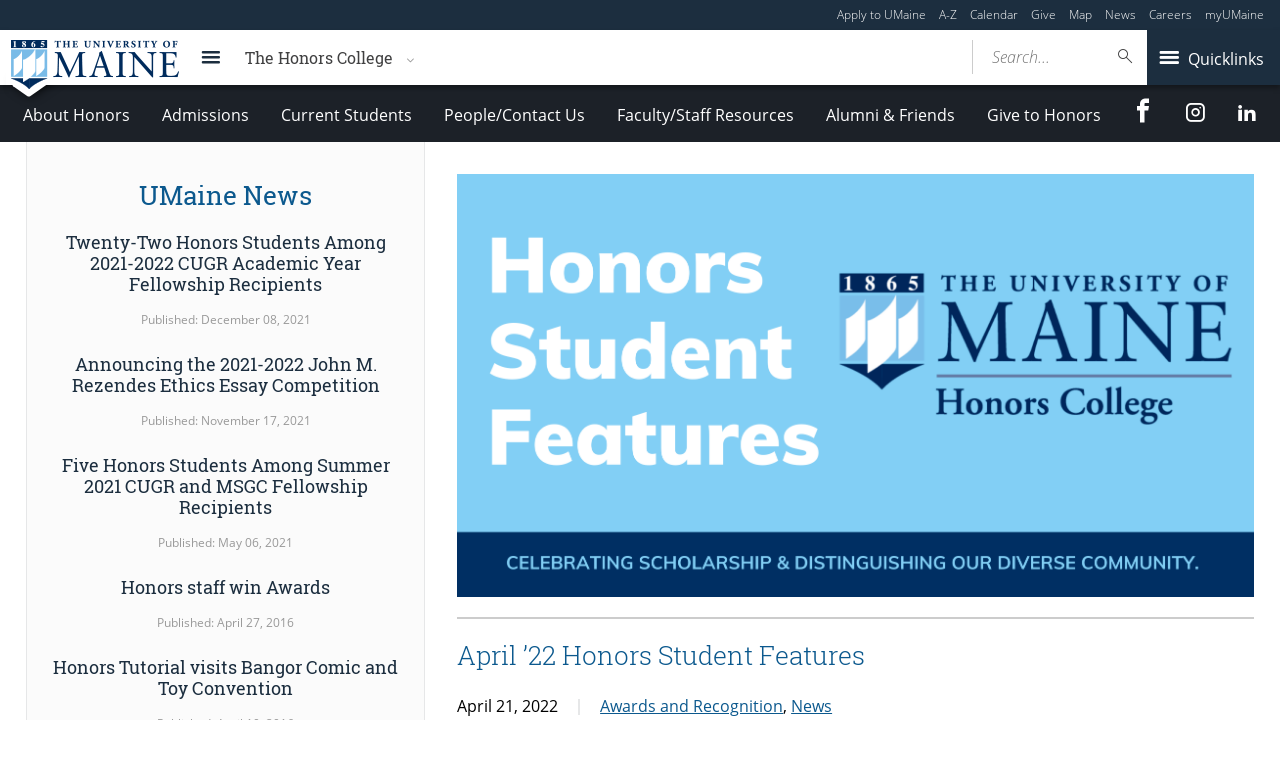

--- FILE ---
content_type: text/html; charset=UTF-8
request_url: https://honors.umaine.edu/2022/04/21/april-22-honors-student-features/
body_size: 73815
content:
<!DOCTYPE html>
<!--[if IE 8 ]><html class="ie8 no-js" lang="en-US"><![endif]-->
<!--[if IE 9 ]><html class="ie9 no-js" lang="en-US"><![endif]-->
 <!--[if (gt IE 9)|!(IE)]><!--><html class="no-js" lang="en-US"><!--<![endif]-->
	<head>
		<script>window.dataLayer = [{"siteId":1,"siteDomain":"sites.umaine.edu","authorName":"","authorId":"1923","postName":"april-22-honors-student-features","postDate":"2022-04-21T15:05:33-04:00","postId":17326,"postType":"post","category":[],"postTag":[],"postFormat":[],"Resource":[]}];</script><!-- Google Tag Manager -->
	<script>(function(w,d,s,l,i){w[l]=w[l]||[];w[l].push({'gtm.start':
	new Date().getTime(),event:'gtm.js'});var f=d.getElementsByTagName(s)[0],
	j=d.createElement(s),dl=l!='dataLayer'?'&l='+l:'';j.async=true;j.src='https://www.googletagmanager.com/gtm.js?id='+i+dl;f.parentNode.insertBefore(j,f);
	})(window,document,'script','dataLayer','GTM-T3HK33M');</script>
		<!-- End Google Tag Manager -->
		<meta http-equiv="x-ua-compatible" content="ie=edge">
		<meta name="viewport" content="width=device-width, initial-scale=1">
		<title>April &#039;22 Honors Student Features - The Honors College - University of Maine</title>
	<style>img:is([sizes="auto" i], [sizes^="auto," i]) { contain-intrinsic-size: 3000px 1500px }</style>
	<meta name="dc.title" content="April &#039;22 Honors Student Features - The Honors College - University of Maine">
<meta name="dc.description" content="Honors students know that the hard work pays off! Even if it means digging up oysters or raking blueberries!">
<meta name="dc.relation" content="https://honors.umaine.edu/2022/04/21/april-22-honors-student-features/">
<meta name="dc.source" content="https://honors.umaine.edu/">
<meta name="dc.language" content="en_US">
<meta name="description" content="Honors students know that the hard work pays off! Even if it means digging up oysters or raking blueberries!">
<meta name="thumbnail" content="https://honors.umaine.edu/wp-content/uploads/sites/184/2021/09/Honors-Student-Features-e1632930322701-150x150.png">
<meta name="robots" content="index, follow, max-snippet:-1, max-image-preview:large, max-video-preview:-1">
<link rel="canonical" href="https://honors.umaine.edu/2022/04/21/april-22-honors-student-features/">
<meta property="og:url" content="https://honors.umaine.edu/2022/04/21/april-22-honors-student-features/">
<meta property="og:site_name" content="The Honors College">
<meta property="og:locale" content="en_US">
<meta property="og:type" content="article">
<meta property="og:title" content="April &#039;22 Honors Student Features - The Honors College - University of Maine">
<meta property="og:description" content="Honors students know that the hard work pays off! Even if it means digging up oysters or raking blueberries!">
<meta property="og:image" content="https://honors.umaine.edu/wp-content/uploads/sites/184/2021/09/Honors-Student-Features-e1632930379533.png">
<meta property="og:image:secure_url" content="https://honors.umaine.edu/wp-content/uploads/sites/184/2021/09/Honors-Student-Features-e1632930379533.png">
<meta property="og:image:width" content="6514">
<meta property="og:image:height" content="3456">
<meta name="twitter:card" content="summary">
<meta name="twitter:title" content="April &#039;22 Honors Student Features - The Honors College - University of Maine">
<meta name="twitter:description" content="Honors students know that the hard work pays off! Even if it means digging up oysters or raking blueberries!">
<meta name="twitter:image" content="https://honors.umaine.edu/wp-content/uploads/sites/184/2021/09/Honors-Student-Features-e1632930379533-1024x543.png">
<link rel='dns-prefetch' href='//honors.umaine.edu' />
<link rel='dns-prefetch' href='//maps.googleapis.com' />
<link rel='dns-prefetch' href='//use.typekit.net' />
		<!-- This site uses the Google Analytics by MonsterInsights plugin v9.2.1 - Using Analytics tracking - https://www.monsterinsights.com/ -->
							<script src="//www.googletagmanager.com/gtag/js?id=G-LNYL09VD0G"  data-cfasync="false" data-wpfc-render="false" type="text/javascript" async></script>
			<script data-cfasync="false" data-wpfc-render="false" type="text/javascript">
				var mi_version = '9.2.1';
				var mi_track_user = true;
				var mi_no_track_reason = '';
								var MonsterInsightsDefaultLocations = {"page_location":"https:\/\/honors.umaine.edu\/2022\/04\/21\/april-22-honors-student-features\/"};
				if ( typeof MonsterInsightsPrivacyGuardFilter === 'function' ) {
					var MonsterInsightsLocations = (typeof MonsterInsightsExcludeQuery === 'object') ? MonsterInsightsPrivacyGuardFilter( MonsterInsightsExcludeQuery ) : MonsterInsightsPrivacyGuardFilter( MonsterInsightsDefaultLocations );
				} else {
					var MonsterInsightsLocations = (typeof MonsterInsightsExcludeQuery === 'object') ? MonsterInsightsExcludeQuery : MonsterInsightsDefaultLocations;
				}

								var disableStrs = [
										'ga-disable-G-LNYL09VD0G',
									];

				/* Function to detect opted out users */
				function __gtagTrackerIsOptedOut() {
					for (var index = 0; index < disableStrs.length; index++) {
						if (document.cookie.indexOf(disableStrs[index] + '=true') > -1) {
							return true;
						}
					}

					return false;
				}

				/* Disable tracking if the opt-out cookie exists. */
				if (__gtagTrackerIsOptedOut()) {
					for (var index = 0; index < disableStrs.length; index++) {
						window[disableStrs[index]] = true;
					}
				}

				/* Opt-out function */
				function __gtagTrackerOptout() {
					for (var index = 0; index < disableStrs.length; index++) {
						document.cookie = disableStrs[index] + '=true; expires=Thu, 31 Dec 2099 23:59:59 UTC; path=/';
						window[disableStrs[index]] = true;
					}
				}

				if ('undefined' === typeof gaOptout) {
					function gaOptout() {
						__gtagTrackerOptout();
					}
				}
								window.dataLayer = window.dataLayer || [];

				window.MonsterInsightsDualTracker = {
					helpers: {},
					trackers: {},
				};
				if (mi_track_user) {
					function __gtagDataLayer() {
						dataLayer.push(arguments);
					}

					function __gtagTracker(type, name, parameters) {
						if (!parameters) {
							parameters = {};
						}

						if (parameters.send_to) {
							__gtagDataLayer.apply(null, arguments);
							return;
						}

						if (type === 'event') {
														parameters.send_to = monsterinsights_frontend.v4_id;
							var hookName = name;
							if (typeof parameters['event_category'] !== 'undefined') {
								hookName = parameters['event_category'] + ':' + name;
							}

							if (typeof MonsterInsightsDualTracker.trackers[hookName] !== 'undefined') {
								MonsterInsightsDualTracker.trackers[hookName](parameters);
							} else {
								__gtagDataLayer('event', name, parameters);
							}
							
						} else {
							__gtagDataLayer.apply(null, arguments);
						}
					}

					__gtagTracker('js', new Date());
					__gtagTracker('set', {
						'developer_id.dZGIzZG': true,
											});
					if ( MonsterInsightsLocations.page_location ) {
						__gtagTracker('set', MonsterInsightsLocations);
					}
										__gtagTracker('config', 'G-LNYL09VD0G', {"forceSSL":"true"} );
															window.gtag = __gtagTracker;										(function () {
						/* https://developers.google.com/analytics/devguides/collection/analyticsjs/ */
						/* ga and __gaTracker compatibility shim. */
						var noopfn = function () {
							return null;
						};
						var newtracker = function () {
							return new Tracker();
						};
						var Tracker = function () {
							return null;
						};
						var p = Tracker.prototype;
						p.get = noopfn;
						p.set = noopfn;
						p.send = function () {
							var args = Array.prototype.slice.call(arguments);
							args.unshift('send');
							__gaTracker.apply(null, args);
						};
						var __gaTracker = function () {
							var len = arguments.length;
							if (len === 0) {
								return;
							}
							var f = arguments[len - 1];
							if (typeof f !== 'object' || f === null || typeof f.hitCallback !== 'function') {
								if ('send' === arguments[0]) {
									var hitConverted, hitObject = false, action;
									if ('event' === arguments[1]) {
										if ('undefined' !== typeof arguments[3]) {
											hitObject = {
												'eventAction': arguments[3],
												'eventCategory': arguments[2],
												'eventLabel': arguments[4],
												'value': arguments[5] ? arguments[5] : 1,
											}
										}
									}
									if ('pageview' === arguments[1]) {
										if ('undefined' !== typeof arguments[2]) {
											hitObject = {
												'eventAction': 'page_view',
												'page_path': arguments[2],
											}
										}
									}
									if (typeof arguments[2] === 'object') {
										hitObject = arguments[2];
									}
									if (typeof arguments[5] === 'object') {
										Object.assign(hitObject, arguments[5]);
									}
									if ('undefined' !== typeof arguments[1].hitType) {
										hitObject = arguments[1];
										if ('pageview' === hitObject.hitType) {
											hitObject.eventAction = 'page_view';
										}
									}
									if (hitObject) {
										action = 'timing' === arguments[1].hitType ? 'timing_complete' : hitObject.eventAction;
										hitConverted = mapArgs(hitObject);
										__gtagTracker('event', action, hitConverted);
									}
								}
								return;
							}

							function mapArgs(args) {
								var arg, hit = {};
								var gaMap = {
									'eventCategory': 'event_category',
									'eventAction': 'event_action',
									'eventLabel': 'event_label',
									'eventValue': 'event_value',
									'nonInteraction': 'non_interaction',
									'timingCategory': 'event_category',
									'timingVar': 'name',
									'timingValue': 'value',
									'timingLabel': 'event_label',
									'page': 'page_path',
									'location': 'page_location',
									'title': 'page_title',
									'referrer' : 'page_referrer',
								};
								for (arg in args) {
																		if (!(!args.hasOwnProperty(arg) || !gaMap.hasOwnProperty(arg))) {
										hit[gaMap[arg]] = args[arg];
									} else {
										hit[arg] = args[arg];
									}
								}
								return hit;
							}

							try {
								f.hitCallback();
							} catch (ex) {
							}
						};
						__gaTracker.create = newtracker;
						__gaTracker.getByName = newtracker;
						__gaTracker.getAll = function () {
							return [];
						};
						__gaTracker.remove = noopfn;
						__gaTracker.loaded = true;
						window['__gaTracker'] = __gaTracker;
					})();
									} else {
										console.log("");
					(function () {
						function __gtagTracker() {
							return null;
						}

						window['__gtagTracker'] = __gtagTracker;
						window['gtag'] = __gtagTracker;
					})();
									}
			</script>
				<!-- / Google Analytics by MonsterInsights -->
		<script type="text/javascript">
/* <![CDATA[ */
window._wpemojiSettings = {"baseUrl":"https:\/\/s.w.org\/images\/core\/emoji\/16.0.1\/72x72\/","ext":".png","svgUrl":"https:\/\/s.w.org\/images\/core\/emoji\/16.0.1\/svg\/","svgExt":".svg","source":{"concatemoji":"https:\/\/honors.umaine.edu\/wp-includes\/js\/wp-emoji-release.min.js?ver=6.8.3"}};
/*! This file is auto-generated */
!function(s,n){var o,i,e;function c(e){try{var t={supportTests:e,timestamp:(new Date).valueOf()};sessionStorage.setItem(o,JSON.stringify(t))}catch(e){}}function p(e,t,n){e.clearRect(0,0,e.canvas.width,e.canvas.height),e.fillText(t,0,0);var t=new Uint32Array(e.getImageData(0,0,e.canvas.width,e.canvas.height).data),a=(e.clearRect(0,0,e.canvas.width,e.canvas.height),e.fillText(n,0,0),new Uint32Array(e.getImageData(0,0,e.canvas.width,e.canvas.height).data));return t.every(function(e,t){return e===a[t]})}function u(e,t){e.clearRect(0,0,e.canvas.width,e.canvas.height),e.fillText(t,0,0);for(var n=e.getImageData(16,16,1,1),a=0;a<n.data.length;a++)if(0!==n.data[a])return!1;return!0}function f(e,t,n,a){switch(t){case"flag":return n(e,"\ud83c\udff3\ufe0f\u200d\u26a7\ufe0f","\ud83c\udff3\ufe0f\u200b\u26a7\ufe0f")?!1:!n(e,"\ud83c\udde8\ud83c\uddf6","\ud83c\udde8\u200b\ud83c\uddf6")&&!n(e,"\ud83c\udff4\udb40\udc67\udb40\udc62\udb40\udc65\udb40\udc6e\udb40\udc67\udb40\udc7f","\ud83c\udff4\u200b\udb40\udc67\u200b\udb40\udc62\u200b\udb40\udc65\u200b\udb40\udc6e\u200b\udb40\udc67\u200b\udb40\udc7f");case"emoji":return!a(e,"\ud83e\udedf")}return!1}function g(e,t,n,a){var r="undefined"!=typeof WorkerGlobalScope&&self instanceof WorkerGlobalScope?new OffscreenCanvas(300,150):s.createElement("canvas"),o=r.getContext("2d",{willReadFrequently:!0}),i=(o.textBaseline="top",o.font="600 32px Arial",{});return e.forEach(function(e){i[e]=t(o,e,n,a)}),i}function t(e){var t=s.createElement("script");t.src=e,t.defer=!0,s.head.appendChild(t)}"undefined"!=typeof Promise&&(o="wpEmojiSettingsSupports",i=["flag","emoji"],n.supports={everything:!0,everythingExceptFlag:!0},e=new Promise(function(e){s.addEventListener("DOMContentLoaded",e,{once:!0})}),new Promise(function(t){var n=function(){try{var e=JSON.parse(sessionStorage.getItem(o));if("object"==typeof e&&"number"==typeof e.timestamp&&(new Date).valueOf()<e.timestamp+604800&&"object"==typeof e.supportTests)return e.supportTests}catch(e){}return null}();if(!n){if("undefined"!=typeof Worker&&"undefined"!=typeof OffscreenCanvas&&"undefined"!=typeof URL&&URL.createObjectURL&&"undefined"!=typeof Blob)try{var e="postMessage("+g.toString()+"("+[JSON.stringify(i),f.toString(),p.toString(),u.toString()].join(",")+"));",a=new Blob([e],{type:"text/javascript"}),r=new Worker(URL.createObjectURL(a),{name:"wpTestEmojiSupports"});return void(r.onmessage=function(e){c(n=e.data),r.terminate(),t(n)})}catch(e){}c(n=g(i,f,p,u))}t(n)}).then(function(e){for(var t in e)n.supports[t]=e[t],n.supports.everything=n.supports.everything&&n.supports[t],"flag"!==t&&(n.supports.everythingExceptFlag=n.supports.everythingExceptFlag&&n.supports[t]);n.supports.everythingExceptFlag=n.supports.everythingExceptFlag&&!n.supports.flag,n.DOMReady=!1,n.readyCallback=function(){n.DOMReady=!0}}).then(function(){return e}).then(function(){var e;n.supports.everything||(n.readyCallback(),(e=n.source||{}).concatemoji?t(e.concatemoji):e.wpemoji&&e.twemoji&&(t(e.twemoji),t(e.wpemoji)))}))}((window,document),window._wpemojiSettings);
/* ]]> */
</script>
<link rel='stylesheet' id='tribe-events-pro-mini-calendar-block-styles-css' href='https://honors.umaine.edu/wp-content/plugins/events-calendar-pro/build/css/tribe-events-pro-mini-calendar-block.css?ver=7.7.10' type='text/css' media='all' />
<style id='wp-emoji-styles-inline-css' type='text/css'>

	img.wp-smiley, img.emoji {
		display: inline !important;
		border: none !important;
		box-shadow: none !important;
		height: 1em !important;
		width: 1em !important;
		margin: 0 0.07em !important;
		vertical-align: -0.1em !important;
		background: none !important;
		padding: 0 !important;
	}
</style>
<link rel='stylesheet' id='wp-block-library-css' href='https://honors.umaine.edu/wp-includes/css/dist/block-library/style.min.css?ver=6.8.3' type='text/css' media='all' />
<style id='classic-theme-styles-inline-css' type='text/css'>
/*! This file is auto-generated */
.wp-block-button__link{color:#fff;background-color:#32373c;border-radius:9999px;box-shadow:none;text-decoration:none;padding:calc(.667em + 2px) calc(1.333em + 2px);font-size:1.125em}.wp-block-file__button{background:#32373c;color:#fff;text-decoration:none}
</style>
<style id='ums-post-picker-ums-post-picker-style-inline-css' type='text/css'>
.wp-block-ums-post-picker-ums-post-picker{padding:2px}.editor-styles-wrapper code{line-break:anywhere;white-space:break-spaces!important}
.ums-site-search-wrapper{position:relative}.ums-site-search-results{border:1px solid #e0e0e0;border-radius:4px;border-top:0 solid #e0e0e0;box-shadow:0 4px 8px rgba(0,0,0,.2);left:0;max-height:400px;overflow:auto;position:absolute;width:100%;z-index:1001}.ums-site-search-result{background-color:#fff;border-bottom:1px solid #e0e0e0;padding:8px 12px;transition:all .2s ease}.ums-site-search-result .siteUrl{font-family:monospace;font-size:70%}.ums-site-search-result:focus,.ums-site-search-result:hover{background-color:var(--wp-components-color-accent,var(--wp-admin-theme-color,#020404));color:var(--wp-components-color-accent-inverted,#fff);cursor:pointer}.ums-site-search-loading{background-color:#fff;color:#757575;font-style:italic;padding:8px 12px}
.upp-help-modal{max-width:800px;width:90%}.upp-help-modal p *,.upp-help-modal table *{font-size:10px!important}.upp-help-modal .components-modal__header{border-bottom:1px solid #e0e0e0}.upp-help-modal h1,.upp-help-modal h2,.upp-help-modal h3{margin-bottom:16px;margin-top:24px}.upp-help-modal p{margin-bottom:16px}.upp-help-modal code{background:#f0f0f0;border-radius:3px;padding:2px 4px}.upp-help-modal pre{background:#f5f5f5;border-radius:4px;overflow-x:auto;padding:16px}.upp-help-modal table{border-collapse:collapse;margin-bottom:16px;width:100%}.upp-help-modal table td,.upp-help-modal table th{border:1px solid #ddd;padding:8px;text-align:left}.upp-help-modal table th{background-color:#f5f5f5}

</style>
<style id='wpseopress-local-business-style-inline-css' type='text/css'>
span.wp-block-wpseopress-local-business-field{margin-right:8px}

</style>
<style id='global-styles-inline-css' type='text/css'>
:root{--wp--preset--aspect-ratio--square: 1;--wp--preset--aspect-ratio--4-3: 4/3;--wp--preset--aspect-ratio--3-4: 3/4;--wp--preset--aspect-ratio--3-2: 3/2;--wp--preset--aspect-ratio--2-3: 2/3;--wp--preset--aspect-ratio--16-9: 16/9;--wp--preset--aspect-ratio--9-16: 9/16;--wp--preset--color--black: #000000;--wp--preset--color--cyan-bluish-gray: #abb8c3;--wp--preset--color--white: #ffffff;--wp--preset--color--pale-pink: #f78da7;--wp--preset--color--vivid-red: #cf2e2e;--wp--preset--color--luminous-vivid-orange: #ff6900;--wp--preset--color--luminous-vivid-amber: #fcb900;--wp--preset--color--light-green-cyan: #7bdcb5;--wp--preset--color--vivid-green-cyan: #00d084;--wp--preset--color--pale-cyan-blue: #8ed1fc;--wp--preset--color--vivid-cyan-blue: #0693e3;--wp--preset--color--vivid-purple: #9b51e0;--wp--preset--gradient--vivid-cyan-blue-to-vivid-purple: linear-gradient(135deg,rgba(6,147,227,1) 0%,rgb(155,81,224) 100%);--wp--preset--gradient--light-green-cyan-to-vivid-green-cyan: linear-gradient(135deg,rgb(122,220,180) 0%,rgb(0,208,130) 100%);--wp--preset--gradient--luminous-vivid-amber-to-luminous-vivid-orange: linear-gradient(135deg,rgba(252,185,0,1) 0%,rgba(255,105,0,1) 100%);--wp--preset--gradient--luminous-vivid-orange-to-vivid-red: linear-gradient(135deg,rgba(255,105,0,1) 0%,rgb(207,46,46) 100%);--wp--preset--gradient--very-light-gray-to-cyan-bluish-gray: linear-gradient(135deg,rgb(238,238,238) 0%,rgb(169,184,195) 100%);--wp--preset--gradient--cool-to-warm-spectrum: linear-gradient(135deg,rgb(74,234,220) 0%,rgb(151,120,209) 20%,rgb(207,42,186) 40%,rgb(238,44,130) 60%,rgb(251,105,98) 80%,rgb(254,248,76) 100%);--wp--preset--gradient--blush-light-purple: linear-gradient(135deg,rgb(255,206,236) 0%,rgb(152,150,240) 100%);--wp--preset--gradient--blush-bordeaux: linear-gradient(135deg,rgb(254,205,165) 0%,rgb(254,45,45) 50%,rgb(107,0,62) 100%);--wp--preset--gradient--luminous-dusk: linear-gradient(135deg,rgb(255,203,112) 0%,rgb(199,81,192) 50%,rgb(65,88,208) 100%);--wp--preset--gradient--pale-ocean: linear-gradient(135deg,rgb(255,245,203) 0%,rgb(182,227,212) 50%,rgb(51,167,181) 100%);--wp--preset--gradient--electric-grass: linear-gradient(135deg,rgb(202,248,128) 0%,rgb(113,206,126) 100%);--wp--preset--gradient--midnight: linear-gradient(135deg,rgb(2,3,129) 0%,rgb(40,116,252) 100%);--wp--preset--font-size--small: 13px;--wp--preset--font-size--medium: 20px;--wp--preset--font-size--large: 36px;--wp--preset--font-size--x-large: 42px;--wp--preset--spacing--20: 0.44rem;--wp--preset--spacing--30: 0.67rem;--wp--preset--spacing--40: 1rem;--wp--preset--spacing--50: 1.5rem;--wp--preset--spacing--60: 2.25rem;--wp--preset--spacing--70: 3.38rem;--wp--preset--spacing--80: 5.06rem;--wp--preset--shadow--natural: 6px 6px 9px rgba(0, 0, 0, 0.2);--wp--preset--shadow--deep: 12px 12px 50px rgba(0, 0, 0, 0.4);--wp--preset--shadow--sharp: 6px 6px 0px rgba(0, 0, 0, 0.2);--wp--preset--shadow--outlined: 6px 6px 0px -3px rgba(255, 255, 255, 1), 6px 6px rgba(0, 0, 0, 1);--wp--preset--shadow--crisp: 6px 6px 0px rgba(0, 0, 0, 1);}:where(.is-layout-flex){gap: 0.5em;}:where(.is-layout-grid){gap: 0.5em;}body .is-layout-flex{display: flex;}.is-layout-flex{flex-wrap: wrap;align-items: center;}.is-layout-flex > :is(*, div){margin: 0;}body .is-layout-grid{display: grid;}.is-layout-grid > :is(*, div){margin: 0;}:where(.wp-block-columns.is-layout-flex){gap: 2em;}:where(.wp-block-columns.is-layout-grid){gap: 2em;}:where(.wp-block-post-template.is-layout-flex){gap: 1.25em;}:where(.wp-block-post-template.is-layout-grid){gap: 1.25em;}.has-black-color{color: var(--wp--preset--color--black) !important;}.has-cyan-bluish-gray-color{color: var(--wp--preset--color--cyan-bluish-gray) !important;}.has-white-color{color: var(--wp--preset--color--white) !important;}.has-pale-pink-color{color: var(--wp--preset--color--pale-pink) !important;}.has-vivid-red-color{color: var(--wp--preset--color--vivid-red) !important;}.has-luminous-vivid-orange-color{color: var(--wp--preset--color--luminous-vivid-orange) !important;}.has-luminous-vivid-amber-color{color: var(--wp--preset--color--luminous-vivid-amber) !important;}.has-light-green-cyan-color{color: var(--wp--preset--color--light-green-cyan) !important;}.has-vivid-green-cyan-color{color: var(--wp--preset--color--vivid-green-cyan) !important;}.has-pale-cyan-blue-color{color: var(--wp--preset--color--pale-cyan-blue) !important;}.has-vivid-cyan-blue-color{color: var(--wp--preset--color--vivid-cyan-blue) !important;}.has-vivid-purple-color{color: var(--wp--preset--color--vivid-purple) !important;}.has-black-background-color{background-color: var(--wp--preset--color--black) !important;}.has-cyan-bluish-gray-background-color{background-color: var(--wp--preset--color--cyan-bluish-gray) !important;}.has-white-background-color{background-color: var(--wp--preset--color--white) !important;}.has-pale-pink-background-color{background-color: var(--wp--preset--color--pale-pink) !important;}.has-vivid-red-background-color{background-color: var(--wp--preset--color--vivid-red) !important;}.has-luminous-vivid-orange-background-color{background-color: var(--wp--preset--color--luminous-vivid-orange) !important;}.has-luminous-vivid-amber-background-color{background-color: var(--wp--preset--color--luminous-vivid-amber) !important;}.has-light-green-cyan-background-color{background-color: var(--wp--preset--color--light-green-cyan) !important;}.has-vivid-green-cyan-background-color{background-color: var(--wp--preset--color--vivid-green-cyan) !important;}.has-pale-cyan-blue-background-color{background-color: var(--wp--preset--color--pale-cyan-blue) !important;}.has-vivid-cyan-blue-background-color{background-color: var(--wp--preset--color--vivid-cyan-blue) !important;}.has-vivid-purple-background-color{background-color: var(--wp--preset--color--vivid-purple) !important;}.has-black-border-color{border-color: var(--wp--preset--color--black) !important;}.has-cyan-bluish-gray-border-color{border-color: var(--wp--preset--color--cyan-bluish-gray) !important;}.has-white-border-color{border-color: var(--wp--preset--color--white) !important;}.has-pale-pink-border-color{border-color: var(--wp--preset--color--pale-pink) !important;}.has-vivid-red-border-color{border-color: var(--wp--preset--color--vivid-red) !important;}.has-luminous-vivid-orange-border-color{border-color: var(--wp--preset--color--luminous-vivid-orange) !important;}.has-luminous-vivid-amber-border-color{border-color: var(--wp--preset--color--luminous-vivid-amber) !important;}.has-light-green-cyan-border-color{border-color: var(--wp--preset--color--light-green-cyan) !important;}.has-vivid-green-cyan-border-color{border-color: var(--wp--preset--color--vivid-green-cyan) !important;}.has-pale-cyan-blue-border-color{border-color: var(--wp--preset--color--pale-cyan-blue) !important;}.has-vivid-cyan-blue-border-color{border-color: var(--wp--preset--color--vivid-cyan-blue) !important;}.has-vivid-purple-border-color{border-color: var(--wp--preset--color--vivid-purple) !important;}.has-vivid-cyan-blue-to-vivid-purple-gradient-background{background: var(--wp--preset--gradient--vivid-cyan-blue-to-vivid-purple) !important;}.has-light-green-cyan-to-vivid-green-cyan-gradient-background{background: var(--wp--preset--gradient--light-green-cyan-to-vivid-green-cyan) !important;}.has-luminous-vivid-amber-to-luminous-vivid-orange-gradient-background{background: var(--wp--preset--gradient--luminous-vivid-amber-to-luminous-vivid-orange) !important;}.has-luminous-vivid-orange-to-vivid-red-gradient-background{background: var(--wp--preset--gradient--luminous-vivid-orange-to-vivid-red) !important;}.has-very-light-gray-to-cyan-bluish-gray-gradient-background{background: var(--wp--preset--gradient--very-light-gray-to-cyan-bluish-gray) !important;}.has-cool-to-warm-spectrum-gradient-background{background: var(--wp--preset--gradient--cool-to-warm-spectrum) !important;}.has-blush-light-purple-gradient-background{background: var(--wp--preset--gradient--blush-light-purple) !important;}.has-blush-bordeaux-gradient-background{background: var(--wp--preset--gradient--blush-bordeaux) !important;}.has-luminous-dusk-gradient-background{background: var(--wp--preset--gradient--luminous-dusk) !important;}.has-pale-ocean-gradient-background{background: var(--wp--preset--gradient--pale-ocean) !important;}.has-electric-grass-gradient-background{background: var(--wp--preset--gradient--electric-grass) !important;}.has-midnight-gradient-background{background: var(--wp--preset--gradient--midnight) !important;}.has-small-font-size{font-size: var(--wp--preset--font-size--small) !important;}.has-medium-font-size{font-size: var(--wp--preset--font-size--medium) !important;}.has-large-font-size{font-size: var(--wp--preset--font-size--large) !important;}.has-x-large-font-size{font-size: var(--wp--preset--font-size--x-large) !important;}
:where(.wp-block-post-template.is-layout-flex){gap: 1.25em;}:where(.wp-block-post-template.is-layout-grid){gap: 1.25em;}
:where(.wp-block-columns.is-layout-flex){gap: 2em;}:where(.wp-block-columns.is-layout-grid){gap: 2em;}
:root :where(.wp-block-pullquote){font-size: 1.5em;line-height: 1.6;}
</style>
<link rel='stylesheet' id='map_styles-css' href='https://honors.umaine.edu/wp-content/plugins/um-maps-cpt/src/assets/css/maps.min.css?ver=1.5.5' type='text/css' media='all' />
<link rel='stylesheet' id='cpt_media_style-css' href='https://honors.umaine.edu/wp-content/plugins/um-thesis-cpt/cpt-media.css?ver=6.8.3' type='text/css' media='screen' />
<link rel='stylesheet' id='umaine-css' href='https://honors.umaine.edu/wp-content/themes/umaine/assets/css/umaine.min.css?ver=1.0.1' type='text/css' media='screen, handheld, tv, projection' />
<link rel='stylesheet' id='umaine-print-css' href='https://honors.umaine.edu/wp-content/themes/umaine/assets/css/umaine-print.min.css?ver=1.0.1' type='text/css' media='print' />
<link rel='stylesheet' id='dashicons-css' href='https://honors.umaine.edu/wp-includes/css/dashicons.min.css?ver=6.8.3' type='text/css' media='all' />
<!--[if lte IE 8]>
<link rel='stylesheet' id='umaine-oldie-css' href='https://honors.umaine.edu/wp-content/themes/umaine/assets/css/umaine-oldie.min.css?ver=1.0.1' type='text/css' media='all' />
<![endif]-->
<link rel='stylesheet' id='custom-typekit-20235-css' href='https://use.typekit.net/mwk0apy.css?ver=1.1.5' type='text/css' media='all' />
<link rel='stylesheet' id='content-blocks-separator-css' href='https://honors.umaine.edu/wp-content/themes/umaine/content-blocks/separator//separator.css?ver=1' type='text/css' media='all' />
<link rel='stylesheet' id='custom-style-css' href='https://honors.umaine.edu/wp-content/themes/umaine/content-blocks/menu//menu.css?ver=1' type='text/css' media='all' />
<link rel='stylesheet' id='select2css-css' href='https://honors.umaine.edu/wp-content/plugins/Syndicator/bower_components/select2/dist/css/select2.min.css?ver=4.0.0' type='text/css' media='all' />
<link rel='stylesheet' id='tenup-syndicator-css' href='https://honors.umaine.edu/wp-content/plugins/Syndicator/assets/css/syndicator.min.css?ver=6.8.3' type='text/css' media='all' />
<style id='kadence-blocks-global-variables-inline-css' type='text/css'>
:root {--global-kb-font-size-sm:clamp(0.8rem, 0.73rem + 0.217vw, 0.9rem);--global-kb-font-size-md:clamp(1.1rem, 0.995rem + 0.326vw, 1.25rem);--global-kb-font-size-lg:clamp(1.75rem, 1.576rem + 0.543vw, 2rem);--global-kb-font-size-xl:clamp(2.25rem, 1.728rem + 1.63vw, 3rem);--global-kb-font-size-xxl:clamp(2.5rem, 1.456rem + 3.26vw, 4rem);--global-kb-font-size-xxxl:clamp(2.75rem, 0.489rem + 7.065vw, 6rem);}:root {--global-palette1: #3182CE;--global-palette2: #2B6CB0;--global-palette3: #1A202C;--global-palette4: #2D3748;--global-palette5: #4A5568;--global-palette6: #718096;--global-palette7: #EDF2F7;--global-palette8: #F7FAFC;--global-palette9: #ffffff;}
</style>
<script type="text/javascript" src="https://honors.umaine.edu/wp-content/plugins/google-analytics-for-wordpress/assets/js/frontend-gtag.min.js?ver=9.2.1" id="monsterinsights-frontend-script-js" async="async" data-wp-strategy="async"></script>
<script data-cfasync="false" data-wpfc-render="false" type="text/javascript" id='monsterinsights-frontend-script-js-extra'>/* <![CDATA[ */
var monsterinsights_frontend = {"js_events_tracking":"true","download_extensions":"doc,pdf,ppt,zip,xls,docx,pptx,xlsx","inbound_paths":"[]","home_url":"https:\/\/honors.umaine.edu","hash_tracking":"false","v4_id":"G-LNYL09VD0G"};/* ]]> */
</script>
<script type="text/javascript" src="//maps.googleapis.com/maps/api/js?key=AIzaSyDr4MRIIfPeOHYoqWVVKA5qDBWoXGRXZSU&amp;ver=6.8.3" id="maps-api-js"></script>
<script type="text/javascript" src="https://honors.umaine.edu/wp-includes/js/jquery/jquery.min.js?ver=3.7.1" id="jquery-core-js"></script>
<script type="text/javascript" src="https://honors.umaine.edu/wp-includes/js/jquery/jquery-migrate.min.js?ver=3.4.1" id="jquery-migrate-js"></script>
<script type="text/javascript" src="https://honors.umaine.edu/wp-content/themes/umaine/assets/js/vendor/modernizr-custom.js?ver=1.0.1" id="modernizr-js"></script>
<script type="text/javascript" src="https://honors.umaine.edu/wp-content/themes/umaine/assets/js/vendor/picturefill.min.js?ver=1.0.1" id="picturefill-js"></script>
<link rel="https://api.w.org/" href="https://honors.umaine.edu/wp-json/" /><link rel="alternate" title="JSON" type="application/json" href="https://honors.umaine.edu/wp-json/wp/v2/posts/17326" /><link rel="EditURI" type="application/rsd+xml" title="RSD" href="https://honors.umaine.edu/xmlrpc.php?rsd" />
<meta name="generator" content="WordPress 6.8.3" />
<link rel='shortlink' href='https://honors.umaine.edu/?p=17326' />
<link rel="alternate" title="oEmbed (JSON)" type="application/json+oembed" href="https://honors.umaine.edu/wp-json/oembed/1.0/embed?url=https%3A%2F%2Fhonors.umaine.edu%2F2022%2F04%2F21%2Fapril-22-honors-student-features%2F" />
<link rel="alternate" title="oEmbed (XML)" type="text/xml+oembed" href="https://honors.umaine.edu/wp-json/oembed/1.0/embed?url=https%3A%2F%2Fhonors.umaine.edu%2F2022%2F04%2F21%2Fapril-22-honors-student-features%2F&#038;format=xml" />
<meta name="tec-api-version" content="v1"><meta name="tec-api-origin" content="https://honors.umaine.edu"><link rel="alternate" href="https://honors.umaine.edu/wp-json/tribe/events/v1/" />	<link rel="stylesheet" href="https://use.typekit.net/mwk0apy.css">
<link type="text/plain" rel="author" href="https://honors.umaine.edu/wp-content/themes/umaine/humans.txt" />
<link rel="icon" type="image/x-icon" href="https://honors.umaine.edu/wp-content/themes/umaine/assets/images/favicon/favicon.ico" />
        <link rel="apple-touch-icon-precomposed" sizes="57x57" href="https://honors.umaine.edu/wp-content/themes/umaine/assets/images/favicon/apple-touch-icon-57x57.png" />
        <link rel="apple-touch-icon-precomposed" sizes="114x114" href="https://honors.umaine.edu/wp-content/themes/umaine/assets/images/favicon/apple-touch-icon-114x114.png" />
        <link rel="apple-touch-icon-precomposed" sizes="72x72" href="https://honors.umaine.edu/wp-content/themes/umaine/assets/images/favicon/apple-touch-icon-72x72.png" />
        <link rel="apple-touch-icon-precomposed" sizes="144x144" href="https://honors.umaine.edu/wp-content/themes/umaine/assets/images/favicon/apple-touch-icon-144x144.png" />
        <link rel="apple-touch-icon-precomposed" sizes="60x60" href="https://honors.umaine.edu/wp-content/themes/umaine/assets/images/favicon/apple-touch-icon-60x60.png" />
        <link rel="apple-touch-icon-precomposed" sizes="120x120" href="https://honors.umaine.edu/wp-content/themes/umaine/assets/images/favicon/apple-touch-icon-120x120.png" />
        <link rel="apple-touch-icon-precomposed" sizes="76x76" href="https://honors.umaine.edu/wp-content/themes/umaine/assets/images/favicon/apple-touch-icon-76x76.png" />
        <link rel="apple-touch-icon-precomposed" sizes="152x152" href="https://honors.umaine.edu/wp-content/themes/umaine/assets/images/favicon/apple-touch-icon-152x152.png" />
        <link rel="icon" type="image/png" href="https://honors.umaine.edu/wp-content/themes/umaine/assets/images/favicon/favicon-196x196.png" sizes="196x196" />
        <link rel="icon" type="image/png" href="https://honors.umaine.edu/wp-content/themes/umaine/assets/images/favicon/favicon-96x96.png" sizes="96x96" />
        <link rel="icon" type="image/png" href="https://honors.umaine.edu/wp-content/themes/umaine/assets/images/favicon/favicon-32x32.png" sizes="32x32" />
        <link rel="icon" type="image/png" href="https://honors.umaine.edu/wp-content/themes/umaine/assets/images/favicon/favicon-16x16.png" sizes="16x16" />
        <link rel="icon" type="image/png" href="https://honors.umaine.edu/wp-content/themes/umaine/assets/images/favicon/favicon-128.png" sizes="128x128" />
        <meta name="application-name" content="The University of Maine"/>
        <meta name="msapplication-TileColor" content="#79bce7" />
        <meta name="msapplication-TileImage" content="https://honors.umaine.edu/wp-content/themes/umaine/assets/images/favicon/mstile-144x144.png" />
        <meta name="msapplication-square70x70logo" content="https://honors.umaine.edu/wp-content/themes/umaine/assets/images/favicon/mstile-70x70.png" />
        <meta name="msapplication-square150x150logo" content="https://honors.umaine.edu/wp-content/themes/umaine/assets/images/favicon/mstile-150x150.png" />
        <meta name="msapplication-wide310x150logo" content="https://honors.umaine.edu/wp-content/themes/umaine/assets/images/favicon/mstile-310x150.png" />
        <meta name="msapplication-square310x310logo" content="https://honors.umaine.edu/wp-content/themes/umaine/assets/images/favicon/mstile-310x310.png" />
	<link rel="alternate" type="application/json+oembed" href="https://honors.umaine.edu/2022/04/21/april-22-honors-student-features/embed/" />
	<style type="text/css">
				.internal-header .internal-title {
			clip: rect(1px, 1px, 1px, 1px);
			position: absolute !important;
			height: 1px;
			width: 1px;
			overflow: hidden;
		}
		</style>
		</head>
	<body class="wp-singular post-template-default single single-post postid-17326 single-format-standard wp-theme-umaine tribe-no-js">

	<!-- Google Tag Manager (noscript) -->
<noscript><iframe src="https://www.googletagmanager.com/ns.html?id=GTM-T3HK33M"
height="0" width="0" style="display:none;visibility:hidden"></iframe></noscript>
<!-- End Google Tag Manager (noscript) -->
	<a class="accessibility-skip" href="#menu-primary-navigation" tabindex="1">Skip to main navigation</a>
	<a class="accessibility-skip" href="#internal-header-menu" tabindex="1">Skip to site navigation</a>
	<a class="accessibility-skip" href="#content" tabindex="1">Skip to content</a>
	<div class="page-wrap">

		
<div class="top-bar-nav">
		<div class="top-bar-nav-container">
			<div class="menu-topbar-container"><ul id="menu-topbar" class="menu"><li id="menu-item-17416" class="menu-item menu-item-type-custom menu-item-object-custom menu-item-17416"><a href="https://go.umaine.edu/apply/">Apply to UMaine</a></li>
<li id="menu-item-14672" class="menu-item menu-item-type-custom menu-item-object-custom menu-item-14672"><a href="https://umaine.edu/directory/">A-Z</a></li>
<li id="menu-item-14673" class="menu-item menu-item-type-custom menu-item-object-custom menu-item-14673"><a href="https://calendar.umaine.edu/">Calendar</a></li>
<li id="menu-item-14674" class="menu-item menu-item-type-custom menu-item-object-custom menu-item-14674"><a href="https://securelb.imodules.com/s/300/13-ORONO/foundation/index.aspx?sid=300&#038;gid=13&#038;pgid=748&#038;cid=1912">Give</a></li>
<li id="menu-item-14675" class="menu-item menu-item-type-custom menu-item-object-custom menu-item-14675"><a href="https://umaine.edu/campus-map">Map</a></li>
<li id="menu-item-14676" class="menu-item menu-item-type-custom menu-item-object-custom menu-item-14676"><a href="https://umaine.edu/news/">News</a></li>
<li id="menu-item-16920" class="menu-item menu-item-type-custom menu-item-object-custom menu-item-16920"><a href="https://umaine.edu/hr/career-opportunities/">Careers</a></li>
<li id="menu-item-14677" class="menu-item menu-item-type-custom menu-item-object-custom menu-item-14677"><a href="https://my.umaine.edu/">myUMaine</a></li>
</ul></div>		</div>
</div>
		
		
		<header id="main-header" class="top-bar sticky-section-nav display-hamburger" role="banner">

	  	<div class="header-container">
	  		
                <a href="https://umaine.edu/" class="umaine-logo-link logo- umaine-" rel="home"><img srcset="https://honors.umaine.edu/wp-content/themes/umaine/assets/images/temp-umaine-logo.png 1x, https://honors.umaine.edu/wp-content/themes/umaine/assets/images/temp-umaine-logo@2x.png 2x" alt="Link to University of Maine homepage" class="umaine-logo"></a>
                            <span class="minimal-site-heading"><span class="site-name">The Honors College</span></span>
            
            <div class="header-menu-wrapper">
					

	<button id="toggle-primary-site-nav" class="toggle-primary-site-nav"><span class="um-icon-menu"></span></button>

 <nav id="section-nav" class="section-nav">
	<ul>
		<li class="section-nav-item menu-item-has-children">
			<a href="#" id="section-nav-title">The Honors College</a>
			<div class="dropdown">
				<ul id="menu-home-page-new-site" class="sub-menu"><li id="menu-item-22621" class="menu-item menu-item-type-post_type menu-item-object-page menu-item-home menu-item-22621"><a href="https://honors.umaine.edu/">About Honors</a></li>
<li id="menu-item-19909" class="menu-item menu-item-type-post_type menu-item-object-page menu-item-19909"><a href="https://honors.umaine.edu/admissions/">Admissions</a></li>
<li id="menu-item-22813" class="menu-item menu-item-type-post_type menu-item-object-page menu-item-22813"><a href="https://honors.umaine.edu/current-students/">Current Students</a></li>
<li id="menu-item-21803" class="menu-item menu-item-type-post_type menu-item-object-page menu-item-21803"><a href="https://honors.umaine.edu/contact-us/">People/Contact Us</a></li>
<li id="menu-item-21773" class="menu-item menu-item-type-post_type menu-item-object-page menu-item-21773"><a href="https://honors.umaine.edu/faculty-staff-resources/">Faculty/Staff Resources</a></li>
<li id="menu-item-22364" class="menu-item menu-item-type-post_type menu-item-object-page menu-item-22364"><a href="https://honors.umaine.edu/alumni-and-friends/">Alumni &amp; Friends</a></li>
<li id="menu-item-23228" class="menu-item menu-item-type-custom menu-item-object-custom menu-item-23228"><a href="https://securelb.imodules.com/s/300/13-ORONO/foundation/index-social.aspx?sid=300&#038;gid=13&#038;pgid=748&#038;cid=1912&#038;dids=101.2867.2643.1483.65.64.1885&#038;sort=1&#038;bledit=1&#038;appealcode=O5458">Give to Honors</a></li>
</ul>			</div>
		</li>
	</ul>
</nav>

<nav id="menu-2026-theme-primary-nav" class="menu primary-site-nav " role="navigation" tabindex="-1"><ul><li id="menu-item-45704" class="menu-item menu-item-type-custom menu-item-object-custom menu-item-45704"><a href="https://umaine.edu/about/">About</a></li>
<li id="menu-item-45705" class="menu-item menu-item-type-custom menu-item-object-custom menu-item-45705"><a href="https://umaine.edu/become-a-student/">Become a Student</a></li>
<li id="menu-item-45706" class="menu-item menu-item-type-custom menu-item-object-custom menu-item-45706"><a href="https://umaine.edu/academics/">Academics</a></li>
<li id="menu-item-45707" class="menu-item menu-item-type-custom menu-item-object-custom menu-item-45707"><a href="https://umaine.edu/research/">Research</a></li>
<li id="menu-item-45708" class="menu-item menu-item-type-custom menu-item-object-custom menu-item-45708"><a href="https://goblackbears.com">Athletics</a></li>
</ul></nav><div class="quicklinks-menu-wrapper">
	<div class="quicklinks-menu">
		<form role="search" method="get" class="nav-search-quicklinks" action="https://honors.umaine.edu/search" >
			<label>
				<span class="label">Search...</span>
				<input type="search" class="search-field" value="" name="q" title="Search for:">
			</label>
			<button type="submit" class="quicklinks-search-submit um-icon-magnify" title="Search"></button>
		</form>
		<nav class="menu-2026-theme-quicklinks-menu-container"><ul id="menu-2026-theme-quicklinks-menu" class="menu"><li id="menu-item-45714" class="menu-item menu-item-type-custom menu-item-object-custom menu-item-45714"><a href="https://umaine.edu/prospective-student/">Prospective Students</a></li>
<li id="menu-item-45715" class="menu-item menu-item-type-custom menu-item-object-custom menu-item-45715"><a href="https://umaine.edu/current-student/">Current Student</a></li>
<li id="menu-item-45716" class="menu-item menu-item-type-custom menu-item-object-custom menu-item-45716"><a href="https://umaine.edu/faculty-staff/">Faculty &#038; Staff</a></li>
<li id="menu-item-45717" class="menu-item menu-item-type-custom menu-item-object-custom menu-item-45717"><a href="https://umaine.edu/community-member/">Community Member</a></li>
<li id="menu-item-45718" class="menu-item menu-item-type-custom menu-item-object-custom menu-item-45718"><a href="https://my.umaine.edu/">myUMaine</a></li>
<li id="menu-item-45719" class="menu-item menu-item-type-custom menu-item-object-custom menu-item-45719"><a href="https://umaine.edu/directory/a-z-directory/">A-Z Directory</a></li>
<li id="menu-item-45720" class="menu-item menu-item-type-custom menu-item-object-custom menu-item-45720"><a href="https://umaine.edu/news/">News</a></li>
<li id="menu-item-45721" class="menu-item menu-item-type-custom menu-item-object-custom menu-item-45721"><a href="https://umaine.edu/calendar/">Calendar</a></li>
<li id="menu-item-45722" class="menu-item menu-item-type-custom menu-item-object-custom menu-item-45722"><a href="https://umaine.edu/hr/career-opportunities/">Careers</a></li>
<li id="menu-item-45723" class="menu-item menu-item-type-custom menu-item-object-custom menu-item-45723"><a href="https://umaine.edu/campus-map/">Map</a></li>
</ul></nav>	</div>
</div>
	  		</div>

	  				  		<button type="button" class="quicklinks-button" tabindex="-1">
		  					  			<span class="um-icon-menu quicklinks-icon"></span><span class="quicklinks-url">Quicklinks</span>
		  		</button>
		  	
	  		<form role="search" method="get" class="search-form nav-search" action="https://honors.umaine.edu/search/">
	<label>
		<span class="label">Search...</span>
		<input type="search" class="search-field" value="" name="q" title="Search for:">
	</label>
	<button type="submit" class="header-search-submit um-icon-magnify" title="Search"></button>
</form>
	  	</div>

            
		</header><!-- #site-header -->
		
					
<div class="internal-header">

	
	<div class="internal-header-menu" id="internal-header-menu" tabindex="-1">

		<nav id="internal-header-menu-container" class="menu-inner-header-menu-container"><ul id="inner-header-menu" class="internal-header-menu-list"><li class="menu-item menu-item-type-post_type menu-item-object-page menu-item-home menu-item-22621"><a href="https://honors.umaine.edu/">About Honors</a></li>
<li class="menu-item menu-item-type-post_type menu-item-object-page menu-item-19909"><a href="https://honors.umaine.edu/admissions/">Admissions</a></li>
<li class="menu-item menu-item-type-post_type menu-item-object-page menu-item-22813"><a href="https://honors.umaine.edu/current-students/">Current Students</a></li>
<li class="menu-item menu-item-type-post_type menu-item-object-page menu-item-21803"><a href="https://honors.umaine.edu/contact-us/">People/Contact Us</a></li>
<li class="menu-item menu-item-type-post_type menu-item-object-page menu-item-21773"><a href="https://honors.umaine.edu/faculty-staff-resources/">Faculty/Staff Resources</a></li>
<li class="menu-item menu-item-type-post_type menu-item-object-page menu-item-22364"><a href="https://honors.umaine.edu/alumni-and-friends/">Alumni &amp; Friends</a></li>
<li class="menu-item menu-item-type-custom menu-item-object-custom menu-item-23228"><a href="https://securelb.imodules.com/s/300/13-ORONO/foundation/index-social.aspx?sid=300&#038;gid=13&#038;pgid=748&#038;cid=1912&#038;dids=101.2867.2643.1483.65.64.1885&#038;sort=1&#038;bledit=1&#038;appealcode=O5458">Give to Honors</a></li>
</ul></nav>
		<nav id="social-navigation" class="social-navigation"><ul id="menu-social" class="menu"><li id="menu-item-8557" class="menu-item menu-item-type-custom menu-item-object-custom menu-item-8557"><span class="social-link-icon"><a href="https://www.facebook.com/pages/UMaine-Honors-College/83432404911"><span class="screen-reader-text">Facebook</span></a></span></li>
<li id="menu-item-10971" class="menu-item menu-item-type-custom menu-item-object-custom menu-item-10971"><span class="social-link-icon"><a href="https://www.instagram.com/umainehonorscollege/"><span class="screen-reader-text">Instagram</span></a></span></li>
<li id="menu-item-17576" class="menu-item menu-item-type-custom menu-item-object-custom menu-item-17576"><span class="social-link-icon"><a href="https://www.linkedin.com/company/umaine-honors-college"><span class="screen-reader-text">LinkedIn</span></a></span></li>
</ul></nav>	</div><!-- .internal-header-menu -->

</div><!-- .internal-header -->

<div class="tertiary-internal-header-menu" id="tertiary-internal-header-menu" tabindex="-1">
	<style>

			div.tertiary-navigation-container ul {
				margin:0px 0px 20px 0px;
				background: #033165;
				list-style-type: none;
				list-style: none;
				list-style-image: none;
				 text-align: center;
				padding: 10px 50px 10px 50px;;

			}
			div.tertiary-navigation-container li {
				padding: 20px 20px 0px 20px;
				display: inline;
				line-height: 35px;
			}

			div.tertiary-navigation-container li a:hover {
			color: #79bce7;
			}
			div.tertiary-navigation-container a {
				color:#FFFFFF;
			}

			@media (max-width: 900px) {


			div.tertiary-navigation-container ul {

			padding: 15px 0px 15px 0px   !important;

			}
			div.tertiary-navigation-container li {
				padding: 10px 30px 20px 0px !important;
				display: inline !important;
				line-height: 35px !important;
			}
			}

			@media (max-width: 600px) {


			div.tertiary-navigation-container ul {

			padding: 10px 0px 10px 0px   !important;

			}
			div.tertiary-navigation-container li {
				padding: 20px 0px 15px 0px !important;
				display: block !important;
				line-height: 10px !important;
			}

	</style>
	</div>
		
    <div class="main-content-wrap">
        <div id="content" class="content" role="main" tabindex="-1">
							
										
                        <figure class="featured-image">
							<img width="6514" height="3456" src="https://honors.umaine.edu/wp-content/uploads/sites/184/2021/09/Honors-Student-Features-e1632930379533.png" class="attachment-full size-full wp-post-image" alt="" decoding="async" fetchpriority="high" srcset="https://honors.umaine.edu/wp-content/uploads/sites/184/2021/09/Honors-Student-Features-e1632930379533.png 6514w, https://honors.umaine.edu/wp-content/uploads/sites/184/2021/09/Honors-Student-Features-e1632930379533-300x159.png 300w, https://honors.umaine.edu/wp-content/uploads/sites/184/2021/09/Honors-Student-Features-e1632930379533-1024x543.png 1024w, https://honors.umaine.edu/wp-content/uploads/sites/184/2021/09/Honors-Student-Features-e1632930379533-768x407.png 768w, https://honors.umaine.edu/wp-content/uploads/sites/184/2021/09/Honors-Student-Features-e1632930379533-1536x815.png 1536w, https://honors.umaine.edu/wp-content/uploads/sites/184/2021/09/Honors-Student-Features-e1632930379533-2048x1087.png 2048w, https://honors.umaine.edu/wp-content/uploads/sites/184/2021/09/Honors-Student-Features-e1632930379533-105x56.png 105w, https://honors.umaine.edu/wp-content/uploads/sites/184/2021/09/Honors-Student-Features-e1632930379533-317x168.png 317w, https://honors.umaine.edu/wp-content/uploads/sites/184/2021/09/Honors-Student-Features-e1632930379533-423x224.png 423w, https://honors.umaine.edu/wp-content/uploads/sites/184/2021/09/Honors-Student-Features-e1632930379533-634x336.png 634w, https://honors.umaine.edu/wp-content/uploads/sites/184/2021/09/Honors-Student-Features-e1632930379533-846x449.png 846w, https://honors.umaine.edu/wp-content/uploads/sites/184/2021/09/Honors-Student-Features-e1632930379533-951x505.png 951w, https://honors.umaine.edu/wp-content/uploads/sites/184/2021/09/Honors-Student-Features-e1632930379533-1268x673.png 1268w" sizes="(max-width: 320px) 85vw, (max-width: 768px) 67vw, (max-width: 1024px) 62vw,6514px" />                            <figcaption class="featured-image-caption">
								                            </figcaption>
                        </figure>

					
                    <h2 class="entry-title">April &#8217;22 Honors Student Features</h2>
					
                    <div class="entry-meta">
						                        <span class="date">April 21, 2022</span>

						                            <span class="meta-separator"></span>

                            <span class="categories"><a href="https://honors.umaine.edu/category/news/awards-and-recognition/" rel="category tag">Awards and Recognition</a>, <a href="https://honors.umaine.edu/category/news/" rel="category tag">News</a></span>
						                    </div>

					<h2><strong>Honors Features<img decoding="async" class="size-medium wp-image-17327 alignright" src="https://honors.umaine.edu/wp-content/uploads/sites/184/2022/04/Kiera-Luu-2020-CUGR-project-growing-Dulse-Advised-by-Bowden-and-Kogson-225x300.jpeg" alt="" width="225" height="300" srcset="https://honors.umaine.edu/wp-content/uploads/sites/184/2022/04/Kiera-Luu-2020-CUGR-project-growing-Dulse-Advised-by-Bowden-and-Kogson-225x300.jpeg 225w, https://honors.umaine.edu/wp-content/uploads/sites/184/2022/04/Kiera-Luu-2020-CUGR-project-growing-Dulse-Advised-by-Bowden-and-Kogson-105x140.jpeg 105w, https://honors.umaine.edu/wp-content/uploads/sites/184/2022/04/Kiera-Luu-2020-CUGR-project-growing-Dulse-Advised-by-Bowden-and-Kogson-317x423.jpeg 317w, https://honors.umaine.edu/wp-content/uploads/sites/184/2022/04/Kiera-Luu-2020-CUGR-project-growing-Dulse-Advised-by-Bowden-and-Kogson-423x564.jpeg 423w, https://honors.umaine.edu/wp-content/uploads/sites/184/2022/04/Kiera-Luu-2020-CUGR-project-growing-Dulse-Advised-by-Bowden-and-Kogson.jpeg 480w" sizes="(max-width: 320px) 85vw, (max-width: 768px) 67vw, (max-width: 1024px) 62vw,225px" /></strong></h2>
<p><span style="font-weight: 400"><strong>Kiera Luu</strong> is a fourth-year Honors student majoring in Marine Science with a concentration in Aquaculture and a minor in Fisheries. Luu was recently accepted for a hatchery technician position at the Maryland Department of Natural Resources Piney Point Oyster Hatchery &#8211; thanks to her extensive experience in oyster, scallop, and seaweed farming and intensive fish farming. After graduation, she looks forward to moving back to her home state and hopes to serve the coastal communities with sustainable oyster farming and conservation operations. When she is not studying up on bivalves and macroalgae, she is jamming or performing locally with her band </span><a href="https://www.instagram.com/sizzlethebamjand/"><span style="font-weight: 400">Sizzle</span></a><span style="font-weight: 400">.</span></p>
<p>&nbsp;</p>
<p><span style="font-weight: 400"><strong>Abby Cadorette</strong> is a second-year Honors student studying Ecology and Environmental Science, with a concentration in Forest Ecosystems and a minor in Sustainable Agriculture. Embracing her love for the outdoors, </span><span style="font-weight: 400">last summer she was able to conduct research in various blueberry fields along Midcoast and Down East Maine. Cadorette now looks forward to continuing this work as an intern for UMaine Cooperative Extension! She is excited, “to watch the fields grow over the summer and for the harvest, in late July to early August!” When she isn’t busy in the blueberry barrens, Cadorette is a member of </span><a href="https://go.umaine.edu/team-maine/"><span style="font-weight: 400">Team Maine</span></a><span style="font-weight: 400">, </span><a href="https://umaine.edu/studentinvolvement/organization/divest-ums/"><span style="font-weight: 400">Divest UMS</span></a><span style="font-weight: 400">, and is a member of the 2024 Class Council.</span></p>
<p><img decoding="async" class="alignnone size-medium wp-image-17328" src="https://honors.umaine.edu/wp-content/uploads/sites/184/2022/04/20210724_225845-225x300.jpg" alt="" width="225" height="300" srcset="https://honors.umaine.edu/wp-content/uploads/sites/184/2022/04/20210724_225845-225x300.jpg 225w, https://honors.umaine.edu/wp-content/uploads/sites/184/2022/04/20210724_225845-768x1024.jpg 768w, https://honors.umaine.edu/wp-content/uploads/sites/184/2022/04/20210724_225845-105x140.jpg 105w, https://honors.umaine.edu/wp-content/uploads/sites/184/2022/04/20210724_225845-317x423.jpg 317w, https://honors.umaine.edu/wp-content/uploads/sites/184/2022/04/20210724_225845-423x564.jpg 423w, https://honors.umaine.edu/wp-content/uploads/sites/184/2022/04/20210724_225845-634x846.jpg 634w, https://honors.umaine.edu/wp-content/uploads/sites/184/2022/04/20210724_225845-846x1128.jpg 846w, https://honors.umaine.edu/wp-content/uploads/sites/184/2022/04/20210724_225845-951x1268.jpg 951w, https://honors.umaine.edu/wp-content/uploads/sites/184/2022/04/20210724_225845.jpg 1100w" sizes="(max-width: 320px) 85vw, (max-width: 768px) 67vw, (max-width: 1024px) 62vw,225px" /> <img loading="lazy" decoding="async" class="alignnone size-medium wp-image-17330" src="https://honors.umaine.edu/wp-content/uploads/sites/184/2022/04/CE2BB738-BEA5-4ACC-BB25-865970B1DF82_1_105_c-300x225.jpeg" alt="" width="300" height="225" srcset="https://honors.umaine.edu/wp-content/uploads/sites/184/2022/04/CE2BB738-BEA5-4ACC-BB25-865970B1DF82_1_105_c-300x225.jpeg 300w, https://honors.umaine.edu/wp-content/uploads/sites/184/2022/04/CE2BB738-BEA5-4ACC-BB25-865970B1DF82_1_105_c-768x576.jpeg 768w, https://honors.umaine.edu/wp-content/uploads/sites/184/2022/04/CE2BB738-BEA5-4ACC-BB25-865970B1DF82_1_105_c-105x79.jpeg 105w, https://honors.umaine.edu/wp-content/uploads/sites/184/2022/04/CE2BB738-BEA5-4ACC-BB25-865970B1DF82_1_105_c-317x238.jpeg 317w, https://honors.umaine.edu/wp-content/uploads/sites/184/2022/04/CE2BB738-BEA5-4ACC-BB25-865970B1DF82_1_105_c-423x317.jpeg 423w, https://honors.umaine.edu/wp-content/uploads/sites/184/2022/04/CE2BB738-BEA5-4ACC-BB25-865970B1DF82_1_105_c-634x476.jpeg 634w, https://honors.umaine.edu/wp-content/uploads/sites/184/2022/04/CE2BB738-BEA5-4ACC-BB25-865970B1DF82_1_105_c-846x635.jpeg 846w, https://honors.umaine.edu/wp-content/uploads/sites/184/2022/04/CE2BB738-BEA5-4ACC-BB25-865970B1DF82_1_105_c-951x713.jpeg 951w, https://honors.umaine.edu/wp-content/uploads/sites/184/2022/04/CE2BB738-BEA5-4ACC-BB25-865970B1DF82_1_105_c-500x375.jpeg 500w, https://honors.umaine.edu/wp-content/uploads/sites/184/2022/04/CE2BB738-BEA5-4ACC-BB25-865970B1DF82_1_105_c.jpeg 1024w" sizes="auto, (max-width: 320px) 85vw, (max-width: 768px) 67vw, (max-width: 1024px) 62vw,300px" /><img loading="lazy" decoding="async" class="alignnone size-medium wp-image-17329" src="https://honors.umaine.edu/wp-content/uploads/sites/184/2022/04/20210730_200617-225x300.jpg" alt="" width="225" height="300" srcset="https://honors.umaine.edu/wp-content/uploads/sites/184/2022/04/20210730_200617-225x300.jpg 225w, https://honors.umaine.edu/wp-content/uploads/sites/184/2022/04/20210730_200617-767x1024.jpg 767w, https://honors.umaine.edu/wp-content/uploads/sites/184/2022/04/20210730_200617-768x1026.jpg 768w, https://honors.umaine.edu/wp-content/uploads/sites/184/2022/04/20210730_200617-105x140.jpg 105w, https://honors.umaine.edu/wp-content/uploads/sites/184/2022/04/20210730_200617-317x423.jpg 317w, https://honors.umaine.edu/wp-content/uploads/sites/184/2022/04/20210730_200617-423x565.jpg 423w, https://honors.umaine.edu/wp-content/uploads/sites/184/2022/04/20210730_200617-634x847.jpg 634w, https://honors.umaine.edu/wp-content/uploads/sites/184/2022/04/20210730_200617-846x1130.jpg 846w, https://honors.umaine.edu/wp-content/uploads/sites/184/2022/04/20210730_200617-951x1270.jpg 951w, https://honors.umaine.edu/wp-content/uploads/sites/184/2022/04/20210730_200617.jpg 1100w" sizes="auto, (max-width: 320px) 85vw, (max-width: 768px) 67vw, (max-width: 1024px) 62vw,225px" /></p>
<p><span style="font-weight: 400"><strong>Emma Grous</strong> is a third year Honors student studying English with a concentration in Professional &amp; Technical Writing, and pursuing minors in Legal Studies, in Women&#8217;s, Gender &amp; Sexuality Studies, and in Sociology. Grous is also a consultant with the </span><a href="https://umaine.edu/wcenter/"><span style="font-weight: 400">Writing Center</span></a><span style="font-weight: 400">, a facilitator for </span><a href="https://honors.umaine.edu/current-students/academics/"><span style="font-weight: 400">the course</span></a><span style="font-weight: 400"> Honors 180 &#8220;A Cultural Odyssey&#8221;, and a member of the Sigma Tau Delta English Honors Society. When she is not caught between her studies and her work she serves as the Lead RA in the Honors Complex, “with a staff of 8 other amazing RAs.” Grous has been working as an RA since her sophomore year and looks forward to returning to the position next year.</span></p>
																	        </div><!-- .content -->

		<div class="sidebar" role="complementary">
	<aside id="umaine-rss-3" class="widget widget_umaine-rss"><h2 class="widget-title">UMaine News</h2>		<section class="feed" role="region">
			<ul role="list">
					<li role="listitem" class="headline" aria-level="1" aria-labelledby="feed-item-heading-0">
		<h1 id="feed-item-heading-0" role="heading">
			<a href="https://honors.umaine.edu/2021/12/08/twenty-two-honors-students-among-2021-2022-cugr-academic-year-fellowship-recipients/">Twenty-Two Honors Students Among 2021-2022 CUGR Academic Year Fellowship Recipients</a></h1>

					<time datetime="2022-04-21T15:05:33-04:00">Published: December 08, 2021</time>
			</li>
		<li role="listitem" class="headline" aria-level="1" aria-labelledby="feed-item-heading-1">
		<h1 id="feed-item-heading-1" role="heading">
			<a href="https://honors.umaine.edu/2021/11/17/announcing-the-2021-2022-john-m-rezendes-ethics-essay-competition/">Announcing the 2021-2022 John M. Rezendes Ethics Essay Competition</a></h1>

					<time datetime="2022-04-21T15:05:33-04:00">Published: November 17, 2021</time>
			</li>
		<li role="listitem" class="headline" aria-level="1" aria-labelledby="feed-item-heading-2">
		<h1 id="feed-item-heading-2" role="heading">
			<a href="https://honors.umaine.edu/2021/05/06/five-honors-students-among-summer-2021-cugr-and-msgc-fellowship-recipients/">Five Honors Students Among Summer 2021 CUGR and MSGC Fellowship Recipients</a></h1>

					<time datetime="2022-04-21T15:05:33-04:00">Published: May 06, 2021</time>
			</li>
		<li role="listitem" class="headline" aria-level="1" aria-labelledby="feed-item-heading-3">
		<h1 id="feed-item-heading-3" role="heading">
			<a href="https://honors.umaine.edu/2016/04/27/honors-staff-win-awards/">Honors staff win Awards</a></h1>

					<time datetime="2022-04-21T15:05:33-04:00">Published: April 27, 2016</time>
			</li>
		<li role="listitem" class="headline" aria-level="1" aria-labelledby="feed-item-heading-4">
		<h1 id="feed-item-heading-4" role="heading">
			<a href="https://honors.umaine.edu/2016/04/10/honors-tutorial-visits/">Honors Tutorial visits Bangor Comic and Toy Convention</a></h1>

					<time datetime="2022-04-21T15:05:33-04:00">Published: April 10, 2016</time>
			</li>
				</ul>
		</section><!-- .feed -->
		</aside></div><!-- .sidebar -->
    </div>
	</div><!-- ending of page-wrapper -->

			
<div class="container">

				<div class="footer-inner footer-inner-address-only">
				<div itemscope itemtype="http://schema.org/Organization" class="footer-inner-address">
					<div class="footer-inner-address-left">
						<span itemprop="name" id="footer-inner-name">Robert B. Thomson Honors Center</span>

						<div itemscope itemtype="schema.org/PostalAddress">
							<span itemprop="streetAddress" id="footer-inner-address">5716 Colvin Hall</span>
					<span>
						<span itemprop="addressLocality" id="footer-inner-city-state">Orono, ME</span>
						<span itemprop="postalCode" id="footer-inner-zip">04469</span>
					</span>
						</div>
					</div>
					<!-- .footer-inner-address-left -->
					<div class="footer-inner-address-right">
							<span itemprop="telephone" style="">
								Tel: <span id="footer-inner-phone">207.581.3263</span>							</span>
							<span itemprop="faxNumber" style="">
								Fax: <span id="footer-inner-fax">207.581.3265</span>							</span>
							<span itemprop="email" id="footer-inner-email"><a href="mailto:honors@maine.edu">honors@maine.edu</a></span>
					</div>
					<!-- .footer-inner-address-right -->
				</div>
				<!-- .footer-inner-address -->
			</div><!-- .footer-inner-address-only -->
			</div>
		
<div class="internal-footer-menu">

	<div class="internal-header-menu -footer" tabindex="-1">

		<nav id="internal-header-menu-container" class="menu-inner-header-menu-container"><ul id="inner-header-menu" class="internal-header-menu-list"><li class="menu-item menu-item-type-post_type menu-item-object-page menu-item-home menu-item-22621"><a href="https://honors.umaine.edu/">About Honors</a></li>
<li class="menu-item menu-item-type-post_type menu-item-object-page menu-item-19909"><a href="https://honors.umaine.edu/admissions/">Admissions</a></li>
<li class="menu-item menu-item-type-post_type menu-item-object-page menu-item-22813"><a href="https://honors.umaine.edu/current-students/">Current Students</a></li>
<li class="menu-item menu-item-type-post_type menu-item-object-page menu-item-21803"><a href="https://honors.umaine.edu/contact-us/">People/Contact Us</a></li>
<li class="menu-item menu-item-type-post_type menu-item-object-page menu-item-21773"><a href="https://honors.umaine.edu/faculty-staff-resources/">Faculty/Staff Resources</a></li>
<li class="menu-item menu-item-type-post_type menu-item-object-page menu-item-22364"><a href="https://honors.umaine.edu/alumni-and-friends/">Alumni &amp; Friends</a></li>
<li class="menu-item menu-item-type-custom menu-item-object-custom menu-item-23228"><a href="https://securelb.imodules.com/s/300/13-ORONO/foundation/index-social.aspx?sid=300&#038;gid=13&#038;pgid=748&#038;cid=1912&#038;dids=101.2867.2643.1483.65.64.1885&#038;sort=1&#038;bledit=1&#038;appealcode=O5458">Give to Honors</a></li>
</ul></nav>
		<nav id="social-navigation" class="social-navigation"><ul id="menu-social" class="menu"><li class="menu-item menu-item-type-custom menu-item-object-custom menu-item-8557"><span class="social-link-icon"><a href="https://www.facebook.com/pages/UMaine-Honors-College/83432404911"><span class="screen-reader-text">Facebook</span></a></span></li>
<li class="menu-item menu-item-type-custom menu-item-object-custom menu-item-10971"><span class="social-link-icon"><a href="https://www.instagram.com/umainehonorscollege/"><span class="screen-reader-text">Instagram</span></a></span></li>
<li class="menu-item menu-item-type-custom menu-item-object-custom menu-item-17576"><span class="social-link-icon"><a href="https://www.linkedin.com/company/umaine-honors-college"><span class="screen-reader-text">LinkedIn</span></a></span></li>
</ul></nav>	</div><!-- .internal-header-menu -->

</div>
		
	<div id="gallery-modal" class="a11y-modal no-js-hide-modal">
		<div class="modal">
			<div class="modal__content"></div><!--/.modal__content-->

			<!-- Outro content here -->
			<div class="modal__outro">
				<p id="modal-caption"></p>
				<a data-modal-close
					 class="modal__outro__close"
					 href="#x">
					<span aria-hidden="true">⨉</span>
				</a>
			</div>
		</div> <!-- end .modal -->
	</div>

	<nav class="social-footer" role="navigation">
		<ul id="menu-social-1" class="social-menu"><li id="menu-item-5766" class="menu-item menu-item-type-custom menu-item-object-custom menu-item-5766"><a href="https://www.facebook.com/UniversityofMaine"><span class="screen-reader-text">Facebook</span></a></li>
<li id="menu-item-5767" class="menu-item menu-item-type-custom menu-item-object-custom middle menu-item-5767"><a href="https://www.linkedin.com/company/university-of-maine"><span class="screen-reader-text">LinkedIn</span></a></li>
<li id="menu-item-5768" class="menu-item menu-item-type-custom menu-item-object-custom menu-item-5768"><a href="https://www.youtube.com/user/TheUniversityofMaine"><span class="screen-reader-text">YouTube</span></a></li>
<li id="menu-item-5769" class="menu-item menu-item-type-custom menu-item-object-custom menu-item-5769"><a href="https://instagram.com/university.of.maine/"><span class="screen-reader-text">Instagram</span></a></li>
</ul>		            <a href="https://umaine.edu/crest/" class="logo-home-link">
                <img srcset="https://honors.umaine.edu/wp-content/themes/umaine/assets/images/temp-umaine-footer-logo.png 1x, https://honors.umaine.edu/wp-content/themes/umaine/assets/images/temp-umaine-footer-logo@2x.png 2x"
                     alt="Link to University of Maine homepage" class="footer-logo">
            </a>
    </nav><!-- .social-footer -->
	<footer role="contentinfo" class=main-footer>
		<div class="footer-container">
			<nav class="menu-footer-container"><ul id="menu-footer" class="menu"><li id="menu-item-5763" class="menu-item menu-item-type-custom menu-item-object-custom menu-item-5763"><a href="https://go.umaine.edu">Apply</a></li>
<li id="menu-item-14701" class="menu-item menu-item-type-custom menu-item-object-custom menu-item-14701"><a href="https://umaine.edu/current/">Student Resources</a></li>
<li id="menu-item-7507" class="menu-item menu-item-type-custom menu-item-object-custom menu-item-7507"><a href="https://www.maine.edu/apls/apl-xii-e/">Nondiscrimination notice</a></li>
<li id="menu-item-23396" class="menu-item menu-item-type-custom menu-item-object-custom menu-item-23396"><a href="https://www.maine.edu/privacy-policy/">Privacy Policy</a></li>
<li id="menu-item-14924" class="menu-item menu-item-type-custom menu-item-object-custom menu-item-14924"><a href="https://umaine.edu/police/clery-annual-safety-report/">Clery Safety and Security Report</a></li>
<li id="menu-item-5765" class="menu-item menu-item-type-custom menu-item-object-custom menu-item-5765"><a href="https://umaine.edu/emergency/">Emergency</a></li>
</ul></nav>			<div class="contact-information">
				<span itemscope itemtype="http://schema.org/EducationalOrganization">
					<span itemprop="name" id="umaine-footer-name">University of Maine</span>&emsp;|&emsp;
					<span itemprop="address" itemscope itemtype="http://schema.org/PostalAddress">
						<span itemprop="addressLocality" id="umaine-footer-city">Orono</span>,&thinsp;<span itemprop="addressRegion" id="umaine-footer-state">ME</span>&nbsp;<span itemprop="postalCode" id="umaine-footer-zip">04469</span>
					</span>&emsp;|&emsp;
					<span itemprop="telephone" id="umaine-footer-phone">207.581.1865</span>
				</span>
			</div>
							<div id="umaine-footer-logo">
					<img width="10" height="10" src="https://honors.umaine.edu/wp-content/uploads/sites/2/2019/11/footer.png" class="footer-100years" alt="" decoding="async" loading="lazy" />				</div>
					</div>
	</footer>
	<script type="speculationrules">
{"prefetch":[{"source":"document","where":{"and":[{"href_matches":"\/*"},{"not":{"href_matches":["\/wp-*.php","\/wp-admin\/*","\/wp-content\/uploads\/sites\/184\/*","\/wp-content\/*","\/wp-content\/plugins\/*","\/wp-content\/themes\/umaine\/*","\/*\\?(.+)"]}},{"not":{"selector_matches":"a[rel~=\"nofollow\"]"}},{"not":{"selector_matches":".no-prefetch, .no-prefetch a"}}]},"eagerness":"conservative"}]}
</script>
		<script>
		( function ( body ) {
			'use strict';
			body.className = body.className.replace( /\btribe-no-js\b/, 'tribe-js' );
		} )( document.body );
		</script>
			<a href="#" id="bk2-top" class="bk2-top scr-top gh-hide-if-nocss">
		<span class="um-icon-uparrow bk2-top-icon"></span><span class="bk2-top-text">Top</span>
	</a>
	<script> /* <![CDATA[ */var tribe_l10n_datatables = {"aria":{"sort_ascending":": activate to sort column ascending","sort_descending":": activate to sort column descending"},"length_menu":"Show _MENU_ entries","empty_table":"No data available in table","info":"Showing _START_ to _END_ of _TOTAL_ entries","info_empty":"Showing 0 to 0 of 0 entries","info_filtered":"(filtered from _MAX_ total entries)","zero_records":"No matching records found","search":"Search:","all_selected_text":"All items on this page were selected. ","select_all_link":"Select all pages","clear_selection":"Clear Selection.","pagination":{"all":"All","next":"Next","previous":"Previous"},"select":{"rows":{"0":"","_":": Selected %d rows","1":": Selected 1 row"}},"datepicker":{"dayNames":["Sunday","Monday","Tuesday","Wednesday","Thursday","Friday","Saturday"],"dayNamesShort":["Sun","Mon","Tue","Wed","Thu","Fri","Sat"],"dayNamesMin":["S","M","T","W","T","F","S"],"monthNames":["January","February","March","April","May","June","July","August","September","October","November","December"],"monthNamesShort":["January","February","March","April","May","June","July","August","September","October","November","December"],"monthNamesMin":["Jan","Feb","Mar","Apr","May","Jun","Jul","Aug","Sep","Oct","Nov","Dec"],"nextText":"Next","prevText":"Prev","currentText":"Today","closeText":"Done","today":"Today","clear":"Clear"}};/* ]]> */ </script><script type="text/javascript" src="https://honors.umaine.edu/wp-content/plugins/the-events-calendar/common/build/js/user-agent.js?ver=da75d0bdea6dde3898df" id="tec-user-agent-js"></script>
<script type="text/javascript" src="https://honors.umaine.edu/wp-content/plugins/um-maps-cpt/src/assets/js/vendor/vue.min.js?ver=2.5.13" id="vue-js"></script>
<script type="text/javascript" src="https://honors.umaine.edu/wp-content/plugins/um-maps-cpt/src/assets/js/vendor/vuex.min.js?ver=3.0.1" id="vuex-js"></script>
<script type="text/javascript" id="map_frontend-js-extra">
/* <![CDATA[ */
var UMMapsCPT = {"home_url":"https:\/\/honors.umaine.edu","zoom":"0"};
/* ]]> */
</script>
<script type="text/javascript" src="https://honors.umaine.edu/wp-content/plugins/um-maps-cpt/src/assets/js/dist/frontend.min.js" id="map_frontend-js"></script>
<script src='https://honors.umaine.edu/wp-content/plugins/the-events-calendar/common/build/js/underscore-before.js'></script>
<script type="text/javascript" src="https://honors.umaine.edu/wp-includes/js/underscore.min.js?ver=1.13.7" id="underscore-js"></script>
<script src='https://honors.umaine.edu/wp-content/plugins/the-events-calendar/common/build/js/underscore-after.js'></script>
<script type="text/javascript" src="https://honors.umaine.edu/wp-content/themes/umaine/assets/js/umaine.min.js?ver=1.0.1" id="umaine-js"></script>
<script type="text/javascript" src="https://honors.umaine.edu/wp-content/themes/umaine/assets/js/vendor/modal.js?ver=1.0.1" id="umaine-modal-js"></script>
<script type="text/javascript" src="https://honors.umaine.edu/wp-content/themes/umaine/assets/js/src/map-point-embed.js?ver=1.0.1" id="umaine-map-oembed-js"></script>
<script type="text/javascript" src="https://honors.umaine.edu/wp-content/plugins/Syndicator/bower_components/select2/dist/js/select2.min.js?ver=4.0.0" id="select2-js"></script>
<script type="text/javascript" src="https://honors.umaine.edu/wp-content/plugins/Syndicator/bower_components/spin.js/spin.js?ver=2.1.0" id="spinjs-js"></script>
<script type="text/javascript" id="tenup-syndicator-js-extra">
/* <![CDATA[ */
var tenupSyndicator = {"ajaxurl":"https:\/\/honors.umaine.edu\/wp-admin\/admin-ajax.php","id":"17326","i18n":{"repost_to_all":"Do you really want to select all sites?","successful":"Successfully reposted to all the selected blogs","success_message":"Reposted to ","fail_message":"Failed to repost to ","fail_message_single":"Try again? Failed to repost to ","select_placeholder":"Select one or more blogs to repost to:"},"nonce":"74cfa8b844"};
/* ]]> */
</script>
<script type="text/javascript" src="https://honors.umaine.edu/wp-content/plugins/Syndicator/assets/js/syndicator.min.js?ver=0.4.0" id="tenup-syndicator-js"></script>
	</body>
</html>

--- FILE ---
content_type: text/css
request_url: https://honors.umaine.edu/wp-content/plugins/um-thesis-cpt/cpt-media.css?ver=6.8.3
body_size: 877
content:
.search_item {
    padding-top: 5px;
    padding-bottom: 5px;
}
.search-heading {
    font-weight: bold;
    font-size: 1.1em;
}
.search-form > div {
    clear: both;
}
.search_item .search-label {
    display: block;
    width: 150px;
    float: left;
    text-align: right;
    padding: 0 15px;
    vertical-align: middle;
}
.search_item .search-field,
.search_item .select-dropdown
{
    display: block;
    float: left;
    width: 50%;
}
.clearer {
    clear: both;
}

#meta-name-change {
    color:red;
}

.top_pagination {
    margin: 50px 0 50px 0 !important;
    border-bottom: 1px solid #ccc;
}
hr.partial_line {
    width: 75%;
}
.thesis-content {
    display: inline-block;
    vertical-align: top;
    padding-left: 5px;
    padding-right: 5px;
}
.thesis-content ul { 
    margin: 0;
    padding-left: 10px;
}
.thesis-label {
    display: inline-block;
    width: 200px;
    font-weight: bold;
    vertical-align: top;
    padding-left: 5px;
    padding-right: 5px;
}
